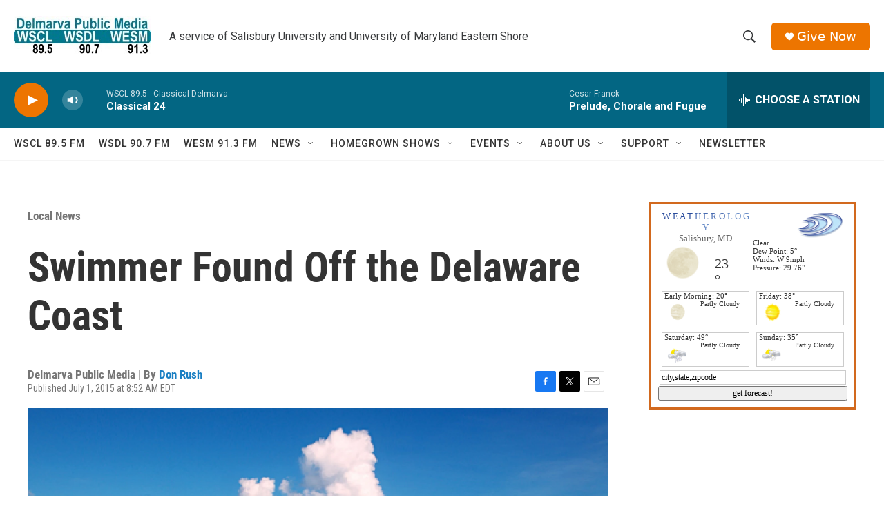

--- FILE ---
content_type: text/html; charset=UTF-8
request_url: https://google.weatherology.com/widgets_v2/wdgt_wrapper.php?callback=jQuery17209151686657850682_1768542122831&widget=wdgt_11&city=Salisbury&state=MD&extra=&_=1768542124516
body_size: 693
content:
jQuery17209151686657850682_1768542122831("    \r\n\r\n<!-- Header -->\r\n<div id=\"wxology_wdgt_11_header\">\r\n    <div id=\"wxology_wdgt_11_header_text\">\r\n        <a href=\"https:\/\/google.weatherology.com\" title=\"Weatherology.com\" target=\"_blank\" style=\"text-decoration:none;\">\r\n            <span style='color:#284b9c;font-size:13px;'>W E A T <\/span>\r\n            <span style='color:#476bb1;font-size:13px;'>H E R O <\/span>\r\n            <span style='color:#668bc7;font-size:13px;'>L O G Y<\/span>\r\n        <\/a>\r\n        <div id=\"\">\r\n            <a id=\"wxology_wdgt_11_city\" href=\"https:\/\/google.weatherology.com\/weather\/forecast\/local\/MD\/Salisbury\/forecast.html\" title=\"Salisbury, MD forecast.\" target=\"_blank\">Salisbury, MD<\/a>\r\n        <\/div>\r\n    <\/div>\r\n<\/div>\r\n\r\n<!-- Currents -->\r\n<div>\r\n\t<div id=\"wxology_wdgt_11_curicon\">\r\n    \t<img src=\"https:\/\/google.weatherology.com\/images\/icons_1\/100x100\/night\/10.png\" \/>\r\n    <\/div>\r\n    <div id=\"wxology_wdgt_11_curtemp\">\r\n    \t23&deg;\r\n    <\/div>\r\n    <div id=\"wxology_wdgt_11_curcond\">\r\n    \t<div class=\"wxology_wdgt_11_curcond_data\">Clear<\/div>\r\n        <div class=\"wxology_wdgt_11_curcond_data\">Dew Point: 5&deg;<\/div>\r\n        <div class=\"wxology_wdgt_11_curcond_data\">Winds: W 9mph<\/div>\r\n        <div class=\"wxology_wdgt_11_curcond_data\">Pressure: 29.76\"<\/div>\r\n    <\/div>\r\n    <div style=\"clear:both;\"><\/div>\r\n<\/div>\r\n\r\n<!-- Advisories if needed -->\r\n\r\n\r\n<!-- Forecast -->\r\n\r\n\r\n<div>\r\n\t<div class=\"wxology_wdgt_11_left_cast\">\r\n    \t<div class='wxology_wdgt_11_forecast_1_hold'>\r\n    \t\t<div class='wxology_wdgt_11_day_header'>Early Morning: 20&deg;<\/div>\r\n    \t\t<div>\r\n            \t<div class='wxology_wdgt_11_fcast_icon'>\r\n                \t<img src='https:\/\/google.weatherology.com\/images\/icons_1\/100x100\/night\/12.png' \/>\r\n                <\/div>\r\n                <div class='wxology_wdgt_11_fcast_txt'>\r\n                \tPartly Cloudy                <\/div>\r\n                <div style=\"clear:both;\"><\/div>\r\n    \t\t<\/div>\r\n    \t<\/div>\r\n    <\/div>\r\n    <div class=\"wxology_wdgt_11_right_cast\">\r\n    \t<div class='wxology_wdgt_11_forecast_1_hold'>\r\n    \t\t<div class='wxology_wdgt_11_day_header'>Friday: 38&deg;<\/div>\r\n    \t\t<div>\r\n            \t<div class='wxology_wdgt_11_fcast_icon'>\r\n                \t<img src='https:\/\/google.weatherology.com\/images\/icons_1\/100x100\/day\/12.png' \/>\r\n                <\/div>\r\n                <div class='wxology_wdgt_11_fcast_txt'>\r\n                \tPartly Cloudy                <\/div>\r\n                <div style=\"clear:both;\"><\/div>\r\n    \t\t<\/div>\r\n    \t<\/div>\r\n    <\/div>\r\n    \r\n<\/div>\r\n\r\n<div>\r\n\t<div class=\"wxology_wdgt_11_left_cast\">\r\n    \t<div class='wxology_wdgt_11_forecast_1_hold'>\r\n    \t\t<div class='wxology_wdgt_11_day_header'>Saturday: 49&deg;<\/div>\r\n    \t\t<div>\r\n            \t<div class='wxology_wdgt_11_fcast_icon'>\r\n                \t<img src='https:\/\/google.weatherology.com\/images\/icons_1\/100x100\/day\/24.png' \/>\r\n                <\/div>\r\n                <div class='wxology_wdgt_11_fcast_txt'>\r\n                \tPartly Cloudy                <\/div>\r\n                <div style=\"clear:both;\"><\/div>\r\n    \t\t<\/div>\r\n    \t<\/div>\r\n    <\/div>\r\n    <div class=\"wxology_wdgt_11_right_cast\">\r\n    \t<div class='wxology_wdgt_11_forecast_1_hold'>\r\n    \t\t<div class='wxology_wdgt_11_day_header'>Sunday: 35&deg;<\/div>\r\n    \t\t<div>\r\n            \t<div class='wxology_wdgt_11_fcast_icon'>\r\n                \t<img src='https:\/\/google.weatherology.com\/images\/icons_1\/100x100\/day\/34.png' \/>\r\n                <\/div>\r\n                <div class='wxology_wdgt_11_fcast_txt'>\r\n                \tPartly Cloudy                <\/div>\r\n                <div style=\"clear:both;\"><\/div>\r\n    \t\t<\/div>\r\n    \t<\/div>\r\n    <\/div>\r\n<\/div>\r\n\r\n<div style=\"clear:both;\"><\/div>\r\n\r\n<!-- Forecast Lookup -->\r\n<div style=\"margin-left:2px;margin-right:2px;padding:2px;border:1px solid #CCCCCC;\">\r\n    <input id=\"wdgt_11_zip_insert\" name=\"\" type=\"text\" value=\"city,state,zipcode\" \/>\r\n<\/div>\r\n<div style=\"margin-top:2px;\">\r\n    <input id=\"wdgt_11_zip_submit\" style=\"width:100%;\" name=\"submit\" type=\"submit\" value=\"get forecast!\" \/>\r\n<\/div>\r\n\r\n\r\n\t");

--- FILE ---
content_type: text/html; charset=utf-8
request_url: https://www.google.com/recaptcha/api2/aframe
body_size: 223
content:
<!DOCTYPE HTML><html><head><meta http-equiv="content-type" content="text/html; charset=UTF-8"></head><body><script nonce="aFNJcr_EbYP2F4vCikfb3g">/** Anti-fraud and anti-abuse applications only. See google.com/recaptcha */ try{var clients={'sodar':'https://pagead2.googlesyndication.com/pagead/sodar?'};window.addEventListener("message",function(a){try{if(a.source===window.parent){var b=JSON.parse(a.data);var c=clients[b['id']];if(c){var d=document.createElement('img');d.src=c+b['params']+'&rc='+(localStorage.getItem("rc::a")?sessionStorage.getItem("rc::b"):"");window.document.body.appendChild(d);sessionStorage.setItem("rc::e",parseInt(sessionStorage.getItem("rc::e")||0)+1);localStorage.setItem("rc::h",'1768542125035');}}}catch(b){}});window.parent.postMessage("_grecaptcha_ready", "*");}catch(b){}</script></body></html>